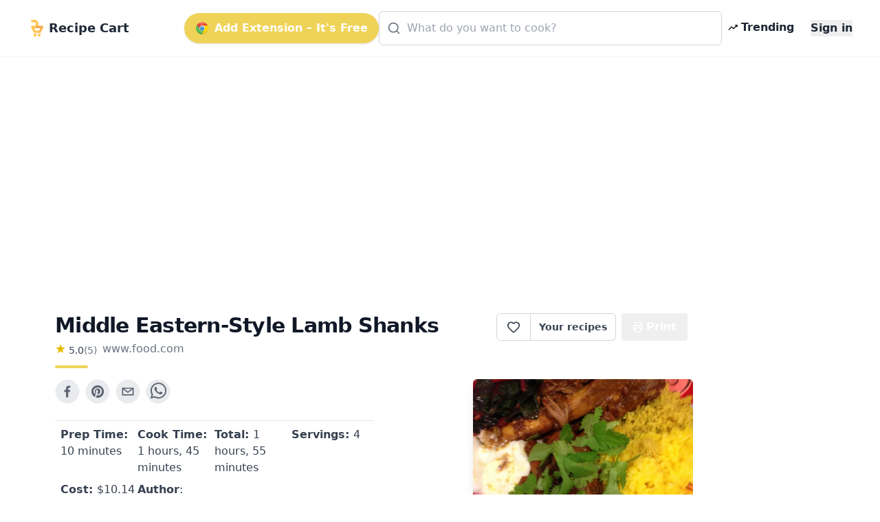

--- FILE ---
content_type: text/html; charset=utf-8
request_url: https://getrecipecart.com/recipe/middle-eastern-style-lamb-shanks/5fe14c49ead5ee39d4f91c90
body_size: 10708
content:
<!DOCTYPE html><html lang="en" class="scroll-smooth"><head><meta charSet="utf-8" data-next-head=""/><meta name="viewport" content="width=device-width" data-next-head=""/><script async="" type="text/javascript" src="https://pagead2.googlesyndication.com/pagead/js/adsbygoogle.js?client=ca-pub-4265365212624869" crossorigin="anonymous"></script><link rel="icon" href="/cartyellow.png" data-next-head=""/><meta property="twitter:creator" content="@get_recipe" data-next-head=""/><meta name="twitter:card" content="summary" data-next-head=""/><meta name="twitter:site" content="@get_recipe" data-next-head=""/><meta name="twitter:creator" content="@get_recipe" data-next-head=""/><meta property="og:type" content="website" data-next-head=""/><meta property="og:locale" content="en_US" data-next-head=""/><title data-next-head="">Middle Eastern-Style Lamb Shanks | Recipe Cart | Recipe Cart</title><meta name="robots" content="index,follow" data-next-head=""/><meta property="og:title" content="Middle Eastern-Style Lamb Shanks" data-next-head=""/><meta property="og:description" content="Make and share this Middle Eastern-Style Lamb Shanks recipe from Food.com." data-next-head=""/><meta property="og:url" content="https://getrecipecart.com/recipe/middle-eastern-style-lamb-shanks/5fe14c49ead5ee39d4f91c90" data-next-head=""/><meta property="og:image" content="https://img.sndimg.com/food/image/upload/q_92,fl_progressive,w_1200,c_scale/v1/img/recipes/18/13/65/picZ2Fj5F.jpg" data-next-head=""/><meta property="og:site_name" content="Recipe Cart" data-next-head=""/><link rel="canonical" href="https://getrecipecart.com/recipe/middle-eastern-style-lamb-shanks/5fe14c49ead5ee39d4f91c90" data-next-head=""/><link rel="preconnect" href="https://fonts.gstatic.com"/><link rel="preload" href="/_next/static/css/b09087770a1cf5eb.css" as="style"/><script type="application/ld+json" data-next-head="">{"@context":"https://schema.org","@type":"Recipe","name":"Middle Eastern-Style Lamb Shanks","description":"Make and share this Middle Eastern-Style Lamb Shanks recipe from Food.com.","datePublished":"2006-08-11T21:57Z","prepTime":"P0DT10M","cookTime":"P0DT1M","totalTime":"P0DT1M","keywords":["vegetable","meat","southwest-asia-middle-east","asian","very-low-carbs","spicy","savory","less-4-hours"],"author":[{"@type":"Person","name":"JustJanS"}],"image":["https://img.sndimg.com/food/image/upload/q_92,fl_progressive,w_1200,c_scale/v1/img/recipes/18/13/65/picZ2Fj5F.jpg"],"aggregateRating":{"@type":"AggregateRating","ratingCount":5,"ratingValue":5},"recipeIngredient":["2   tablespoons    olive oil","4   large    lamb shanks (or 8 small)","1       onion, finely chopped","2       garlic cloves, finely chopped","1   tablespoon    cumin","1   teaspoon    ground coriander","1   teaspoon    ground cinnamon","1   teaspoon    turmeric","3   cups    chicken stock","1 (400   g) can   diced tomatoes","fresh coriander leaves, to serve","Greek yogurt, to serve"],"recipeInstructions":[{"@type":"HowToStep","text":"Heat the oil in a large, heavy-based saucepan over medium-high heat. Add the shanks and cook, turning for 5 minutes or until brown. Remove to a plate."},{"@type":"HowToStep","text":"Add the onion and garlic, and cook gently for about 5 minutes or until soft."},{"@type":"HowToStep","text":"Add the spices and cook, stirring, for about 30 seconds."},{"@type":"HowToStep","text":"Return the lamb shanks to the saucepan with the tomatoes and stock, and bring to the boil."},{"@type":"HowToStep","text":"Reduce the heat to a medium-low simmer and cook for one hour covered."},{"@type":"HowToStep","text":"Uncover and cook a further 30 minutes or until the lamb is tender."},{"@type":"HowToStep","text":"Remove the lamb and keep warm, increase the heat under the saucepan to high and bring the stock mixture to the boil."},{"@type":"HowToStep","text":"Boil, uncovered, for 10 to 15 minutes or until the sauce thickens (it WILL happen and is much nicer than a flour thickened sauce!)."},{"@type":"HowToStep","text":"Sprinkle with fresh coriander leaves and serve with yogurt on the side."}]}</script><link href="https://fonts.googleapis.com/css?family=Source+Sans+Pro:400,700&amp;display=optional" rel="stylesheet"/><link href="https://fonts.googleapis.com/css2?family=Noto+Serif:wght@400;700&amp;display=swap" rel="stylesheet"/><link rel="stylesheet" href="/_next/static/css/b09087770a1cf5eb.css" data-n-g=""/><noscript data-n-css=""></noscript><script defer="" noModule="" src="/_next/static/chunks/polyfills-42372ed130431b0a.js"></script><script src="/_next/static/chunks/webpack-a339f4a57035852b.js" defer=""></script><script src="/_next/static/chunks/framework-14421c4268f5ae5e.js" defer=""></script><script src="/_next/static/chunks/main-f5c7413ac9cc4169.js" defer=""></script><script src="/_next/static/chunks/pages/_app-ae1a03ecd0322aa1.js" defer=""></script><script src="/_next/static/chunks/c455ed54-e645c4e9f8f4c9b2.js" defer=""></script><script src="/_next/static/chunks/988-ddf9509763b386a8.js" defer=""></script><script src="/_next/static/chunks/pages/recipe/%5B...params%5D-938f6033a4798493.js" defer=""></script><script src="/_next/static/QjkKsAnAvbn1QTH8MFusW/_buildManifest.js" defer=""></script><script src="/_next/static/QjkKsAnAvbn1QTH8MFusW/_ssgManifest.js" defer=""></script></head><body><link rel="preload" as="image" href="/cartyellow.png"/><link rel="preload" as="image" href="/chrome.png"/><link rel="preload" as="image" href="/trendingDark48.png"/><link rel="preload" as="image" href="/instacart-carrot.png"/><link rel="preload" as="image" href="/cartyellow48.png"/><div id="__next"><div><div><div class="Toastify"></div><div class="relative min-h-screen"><div id="content-wrap" class="flex flex-col justify-center items-center pt-18 pb-0 sm:pb-32"><nav id="header" class="no-print hidden md:flex fixed w-full z-10 top-0 bg-white/80 backdrop-blur supports-[backdrop-filter]:bg-white/60 text-gray-800 border-b border-gray-100"><div class="mx-auto w-full max-w-7xl  px-2 sm:px-4 md:px-6 lg:px-8 py-2"><div class="w-full flex flex-nowrap items-center justify-between py-2 z-10"><div class="pl-2 inline-flex items-center justify-start sm:flex-1"><a class="flex flex-nowrap items-center cursor-pointer whitespace-nowrap font-bold text-lg sm:text-2xl mr-1" href="/"><img class="mr-2 h-6" src="/cartyellow.png" alt="Recipe Cart"/><span class="text-xs sm:text-lg">Recipe Cart</span></a></div><div class="flex-grow z-20 px-2" id="nav-content"><ul class="flex flex-1 items-center justify-end gap-2 sm:gap-4"><button id="navAction" class="hidden lg:inline-flex mx-0 items-center bg-bgyellow text-white font-bold rounded-full py-2.5 px-4 shadow hover:shadow-md"><img class="h-5 mr-2 hidden lg:flex" src="/chrome.png" alt="Chrome logo"/>Add Extension – It&#x27;s Free</button><li class="hidden lg:flex flex-1 justify-center"><div class="w-full max-w-xl"><div class="relative transition-all w-full text-gray-800"><svg xmlns="http://www.w3.org/2000/svg" width="20" height="20" viewBox="0 0 24 24" fill="none" stroke="currentColor" stroke-width="2" stroke-linecap="round" stroke-linejoin="round" class="lucide lucide-search absolute left-3 top-1/2 transform -translate-y-1/2 text-gray-500 pointer-events-none z-10" aria-hidden="true"><path d="m21 21-4.34-4.34"></path><circle cx="11" cy="11" r="8"></circle></svg><form action="#"><div role="combobox" aria-haspopup="listbox" aria-owns="react-autowhatever-autosuggest" aria-expanded="false" class="relative w-full"><input type="text" autoComplete="off" aria-autocomplete="list" aria-controls="react-autowhatever-autosuggest" class="w-full pl-10 pr-10 py-3 rounded-md border border-gray-300 placeholder-gray-400 focus:outline-none focus:ring-2 focus:ring-bgyellow focus:border-bgyellow text-base" placeholder="What do you want to cook?" autoCapitalize="off" autoCorrect="off" value=""/><div id="react-autowhatever-autosuggest" role="listbox" class="w-full"></div></div></form></div></div></li><li><a class="text-gray-800 hover:text-gray-900 inline-flex items-center px-2 font-semibold no-underline cursor-pointer whitespace-nowrap" href="/popular"><img class="flex h-4 mr-1" src="/trendingDark48.png" alt="Trending"/><span class="flex text-xs sm:text-base">Trending</span></a></li><li><a class="hidden sm:inline-block text-gray-800 hover:text-gray-900 text-xs sm:text-base ml-4 font-semibold no-underline outline-none"><button class="font-bold">Sign in</button></a></li></ul></div></div></div><hr class="border-b border-gray-100 opacity-25 my-0 py-0"/></nav><div class="mx-auto w-full max-w-7xl pt-8 sm:pt-16 md:pt-20 px-2 sm:px-4 md:px-6 lg:px-8 w-full flex flex-row"><div class="flex-1 order-1 min-w-0"><div class="no-print my-4" style="display:flex;justify-content:center"><ins class="adsbygoogle" style="display:block;margin:16px 0px;width:100%;min-height:150px" data-ad-client="ca-pub-4265365212624869" data-ad-slot="3880067852" data-ad-format="auto" data-full-width-responsive="true"></ins></div><div class="flex flex-col pt-8 md:max-w-3xl lg:max-w-5xl text-left px-4 sm:px-12 w-full" id="print"><div class="flex w-full sm:flex-row justify-between items-center sm:items-start sm:mb-2"><div class="flex items-start justify-start flex-col mb-2"><h1 class="text-left font-bold tracking-tight text-2xl sm:text-3xl text-gray-900 flex-grow">Middle Eastern-Style Lamb Shanks</h1><div class="flex flex-row items-center mt-1"><div class="flex flex-col items-center mr-2"><div class="flex flex-row"><svg xmlns="http://www.w3.org/2000/svg" width="16px" height="16px" viewBox="0 0 24 24" style="cursor:pointerEvent;pointer-events:none"><g class="nc-icon-wrapper" fill="#e7bd02"><path d="M12 17.27L18.18 21l-1.64-7.03L22 9.24l-7.19-.61L12 2 9.19 8.63 2 9.24l5.46 4.73L5.82 21z"></path></g></svg><p class="ml-1 text-left text-sm text-gray-700">5.0</p><p href="#" class="text-left text-sm text-gray-500">(<!-- -->5<!-- -->)</p></div></div><span class="no-print text-sm sm:text-base mb-1 text-gray-500 hover:text-gray-700 underline-offset-2 hover:underline lowercase cursor-pointer">www.food.com</span></div><div class="h-1 w-12 bg-bgyellow rounded mt-2"></div></div><div class="hidden sm:flex sm:items-start"><div class="flex items-center print:hidden"><div class="h-10 inline-flex items-center font-semibold text-sm border border-gray-300 text-gray-700 py-2 px-3 rounded-l-md bg-white hover:bg-gray-50 focus:outline-none"><div class="flex items-center justify-center cursor-pointer text-gray-700 w-6 h-6 undefined"><svg xmlns="http://www.w3.org/2000/svg" width="20" height="20" viewBox="0 0 24 24" fill="none" stroke="currentColor" stroke-width="2" stroke-linecap="round" stroke-linejoin="round" class="lucide lucide-heart transition-all duration-150" aria-hidden="true"><path d="M2 9.5a5.5 5.5 0 0 1 9.591-3.676.56.56 0 0 0 .818 0A5.49 5.49 0 0 1 22 9.5c0 2.29-1.5 4-3 5.5l-5.492 5.313a2 2 0 0 1-3 .019L5 15c-1.5-1.5-3-3.2-3-5.5"></path></svg></div><div id="favorites-popup" class="hidden  bg-white shadow-xl mt-3 block z-50 font-normal leading-normal text-sm text-left no-underline break-words rounded-lg h-auto" style="width:260px"><div><div class="bg-white text-gray-900 font-semibold p-3 rounded-t-lg flex justify-between items-center">Recipe saved<button type="button" class="p-1 rounded hover:bg-gray-100" aria-label="Close"><svg xmlns="http://www.w3.org/2000/svg" width="16" height="16" viewBox="0 0 24 24" fill="none" stroke="currentColor" stroke-width="2" stroke-linecap="round" stroke-linejoin="round" class="lucide lucide-x" aria-hidden="true"><path d="M18 6 6 18"></path><path d="m6 6 12 12"></path></svg></button></div><div class="px-3 mt-2 mb-2"><p class="text-xs font-semibold uppercase tracking-wide text-gray-600">Your folders</p></div><div class="px-3 mt-1 mb-2 text-xs text-gray-500">No folders yet. Create one to organize this recipe.</div><div class="px-3 mt-3 mb-1 border-t border-gray-100 pt-3"><button type="button" class="flex items-center gap-2 text-sm text-gray-700 hover:text-gray-900 transition-colors"><svg xmlns="http://www.w3.org/2000/svg" width="16" height="16" viewBox="0 0 24 24" fill="none" stroke="currentColor" stroke-width="2" stroke-linecap="round" stroke-linejoin="round" class="lucide lucide-folder-plus text-gray-500" aria-hidden="true"><path d="M12 10v6"></path><path d="M9 13h6"></path><path d="M20 20a2 2 0 0 0 2-2V8a2 2 0 0 0-2-2h-7.9a2 2 0 0 1-1.69-.9L9.6 3.9A2 2 0 0 0 7.93 3H4a2 2 0 0 0-2 2v13a2 2 0 0 0 2 2Z"></path></svg>New Folder</button></div><div class="flex items-center justify-between gap-3 px-3 py-3 rounded-b-lg"><button class="h-8 w-full sm:w-auto my-1 text-gray-900 bg-bgyellow hover:bg-bgyellowdark focus:bg-bgyellowdark font-bold py-2 px-4 rounded outline-none inline-flex items-center justify-center whitespace-nowrap transition-colors duration-200 opacity-60 cursor-not-allowed hover:bg-bgyellow" disabled="">Add</button></div></div></div></div><a class="no-print h-10 inline-flex items-center font-semibold text-sm text-gray-700 px-3 bg-white border border-l-0 border-gray-300 hover:bg-gray-50 rounded-r-md focus:outline-none mr-2 whitespace-nowrap" href="/favorites">Your recipes</a></div><button type="button" class="text-white bg-gray-600 hover:bg-gray-900 h-10 inline-flex items-center justify-center mr-2 px-4 py-2 font-bold rounded outline-none whitespace-nowrap rounded hidden sm:inline-flex " name="Save Recipe"><svg xmlns="http://www.w3.org/2000/svg" class="h-4 w-4 mr-1" viewBox="0 0 24 24" fill="none" stroke="currentColor" stroke-width="2" stroke-linecap="round" stroke-linejoin="round"><path d="M6 9V2h12v7"></path><path d="M6 18H4a2 2 0 0 1-2-2v-5a2 2 0 0 1 2-2h16a2 2 0 0 1 2 2v5a2 2 0 0 1-2 2h-2"></path><path d="M6 14h12v8H6z"></path></svg>Print</button></div></div><div class="flex flex-col sm:flex-row justify-between items-center sm:items-start min-h-56"><div class="flex flex-col w-full"><div class="no-print flex justify-center sm:justify-start mt-2 sm:mb-4 sm:mt-0 gap-2"><div class="sm:hidden"><div class="flex items-center print:hidden"><div class="h-10 inline-flex items-center font-semibold text-sm border border-gray-300 text-gray-700 py-2 px-3 rounded-l-md bg-white hover:bg-gray-50 focus:outline-none"><div class="flex items-center justify-center cursor-pointer text-gray-700 w-6 h-6 undefined"><svg xmlns="http://www.w3.org/2000/svg" width="20" height="20" viewBox="0 0 24 24" fill="none" stroke="currentColor" stroke-width="2" stroke-linecap="round" stroke-linejoin="round" class="lucide lucide-heart transition-all duration-150" aria-hidden="true"><path d="M2 9.5a5.5 5.5 0 0 1 9.591-3.676.56.56 0 0 0 .818 0A5.49 5.49 0 0 1 22 9.5c0 2.29-1.5 4-3 5.5l-5.492 5.313a2 2 0 0 1-3 .019L5 15c-1.5-1.5-3-3.2-3-5.5"></path></svg></div><div id="favorites-popup" class="hidden  bg-white shadow-xl mt-3 block z-50 font-normal leading-normal text-sm text-left no-underline break-words rounded-lg h-auto" style="width:260px"><div><div class="bg-white text-gray-900 font-semibold p-3 rounded-t-lg flex justify-between items-center">Recipe saved<button type="button" class="p-1 rounded hover:bg-gray-100" aria-label="Close"><svg xmlns="http://www.w3.org/2000/svg" width="16" height="16" viewBox="0 0 24 24" fill="none" stroke="currentColor" stroke-width="2" stroke-linecap="round" stroke-linejoin="round" class="lucide lucide-x" aria-hidden="true"><path d="M18 6 6 18"></path><path d="m6 6 12 12"></path></svg></button></div><div class="px-3 mt-2 mb-2"><p class="text-xs font-semibold uppercase tracking-wide text-gray-600">Your folders</p></div><div class="px-3 mt-1 mb-2 text-xs text-gray-500">No folders yet. Create one to organize this recipe.</div><div class="px-3 mt-3 mb-1 border-t border-gray-100 pt-3"><button type="button" class="flex items-center gap-2 text-sm text-gray-700 hover:text-gray-900 transition-colors"><svg xmlns="http://www.w3.org/2000/svg" width="16" height="16" viewBox="0 0 24 24" fill="none" stroke="currentColor" stroke-width="2" stroke-linecap="round" stroke-linejoin="round" class="lucide lucide-folder-plus text-gray-500" aria-hidden="true"><path d="M12 10v6"></path><path d="M9 13h6"></path><path d="M20 20a2 2 0 0 0 2-2V8a2 2 0 0 0-2-2h-7.9a2 2 0 0 1-1.69-.9L9.6 3.9A2 2 0 0 0 7.93 3H4a2 2 0 0 0-2 2v13a2 2 0 0 0 2 2Z"></path></svg>New Folder</button></div><div class="flex items-center justify-between gap-3 px-3 py-3 rounded-b-lg"><button class="h-8 w-full sm:w-auto my-1 text-gray-900 bg-bgyellow hover:bg-bgyellowdark focus:bg-bgyellowdark font-bold py-2 px-4 rounded outline-none inline-flex items-center justify-center whitespace-nowrap transition-colors duration-200 opacity-60 cursor-not-allowed hover:bg-bgyellow" disabled="">Add</button></div></div></div></div><a class="no-print h-10 inline-flex items-center font-semibold text-sm text-gray-700 px-3 bg-white border border-l-0 border-gray-300 hover:bg-gray-50 rounded-r-md focus:outline-none mr-2 whitespace-nowrap" href="/favorites">Your recipes</a></div></div><button aria-label="facebook" class="react-share__ShareButton mr-2 no-print opacity-80 hover:opacity-100" style="background-color:transparent;border:none;padding:0;font:inherit;color:inherit;cursor:pointer"><svg viewBox="0 0 64 64" width="36" height="36"><circle cx="32" cy="32" r="31" fill="#3b5998" style="fill:#e5e7eb"></circle><path d="M34.1,47V33.3h4.6l0.7-5.3h-5.3v-3.4c0-1.5,0.4-2.6,2.6-2.6l2.8,0v-4.8c-0.5-0.1-2.2-0.2-4.1-0.2 c-4.1,0-6.9,2.5-6.9,7V28H24v5.3h4.6V47H34.1z" fill="#374151"></path></svg></button><button aria-label="pinterest" class="react-share__ShareButton mr-2 no-print opacity-80 hover:opacity-100" style="background-color:transparent;border:none;padding:0;font:inherit;color:inherit;cursor:pointer"><svg viewBox="0 0 64 64" width="36" height="36"><circle cx="32" cy="32" r="31" fill="#cb2128" style="fill:#e5e7eb"></circle><path d="M32,16c-8.8,0-16,7.2-16,16c0,6.6,3.9,12.2,9.6,14.7c0-1.1,0-2.5,0.3-3.7 c0.3-1.3,2.1-8.7,2.1-8.7s-0.5-1-0.5-2.5c0-2.4,1.4-4.1,3.1-4.1c1.5,0,2.2,1.1,2.2,2.4c0,1.5-0.9,3.7-1.4,5.7 c-0.4,1.7,0.9,3.1,2.5,3.1c3,0,5.1-3.9,5.1-8.5c0-3.5-2.4-6.1-6.7-6.1c-4.9,0-7.9,3.6-7.9,7.7c0,1.4,0.4,2.4,1.1,3.1 c0.3,0.3,0.3,0.5,0.2,0.9c-0.1,0.3-0.3,1-0.3,1.3c-0.1,0.4-0.4,0.6-0.8,0.4c-2.2-0.9-3.3-3.4-3.3-6.1c0-4.5,3.8-10,11.4-10 c6.1,0,10.1,4.4,10.1,9.2c0,6.3-3.5,11-8.6,11c-1.7,0-3.4-0.9-3.9-2c0,0-0.9,3.7-1.1,4.4c-0.3,1.2-1,2.5-1.6,3.4 c1.4,0.4,3,0.7,4.5,0.7c8.8,0,16-7.2,16-16C48,23.2,40.8,16,32,16z" fill="#374151"></path></svg></button><button aria-label="email" class="react-share__ShareButton mr-2 no-print opacity-80 hover:opacity-100" style="background-color:transparent;border:none;padding:0;font:inherit;color:inherit;cursor:pointer"><svg viewBox="0 0 64 64" width="36" height="36"><circle cx="32" cy="32" r="31" fill="#7f7f7f" style="fill:#e5e7eb"></circle><path d="M17,22v20h30V22H17z M41.1,25L32,32.1L22.9,25H41.1z M20,39V26.6l12,9.3l12-9.3V39H20z" fill="#374151"></path></svg></button><button aria-label="whatsapp" class="react-share__ShareButton mr-2 no-print opacity-80 hover:opacity-100" style="background-color:transparent;border:none;padding:0;font:inherit;color:inherit;cursor:pointer"><svg viewBox="0 0 64 64" width="36" height="36"><circle cx="32" cy="32" r="31" fill="#25D366" style="fill:#e5e7eb"></circle><path d="m42.32286,33.93287c-0.5178,-0.2589 -3.04726,-1.49644 -3.52105,-1.66732c-0.4712,-0.17346 -0.81554,-0.2589 -1.15987,0.2589c-0.34175,0.51004 -1.33075,1.66474 -1.63108,2.00648c-0.30032,0.33658 -0.60064,0.36247 -1.11327,0.12945c-0.5178,-0.2589 -2.17994,-0.80259 -4.14759,-2.56312c-1.53269,-1.37217 -2.56312,-3.05503 -2.86603,-3.57283c-0.30033,-0.5178 -0.03366,-0.80259 0.22524,-1.06149c0.23301,-0.23301 0.5178,-0.59547 0.7767,-0.90616c0.25372,-0.31068 0.33657,-0.5178 0.51262,-0.85437c0.17088,-0.36246 0.08544,-0.64725 -0.04402,-0.90615c-0.12945,-0.2589 -1.15987,-2.79613 -1.58964,-3.80584c-0.41424,-1.00971 -0.84142,-0.88027 -1.15987,-0.88027c-0.29773,-0.02588 -0.64208,-0.02588 -0.98382,-0.02588c-0.34693,0 -0.90616,0.12945 -1.37736,0.62136c-0.4712,0.5178 -1.80194,1.76053 -1.80194,4.27186c0,2.51134 1.84596,4.945 2.10227,5.30747c0.2589,0.33657 3.63497,5.51458 8.80262,7.74113c1.23237,0.5178 2.1903,0.82848 2.94111,1.08738c1.23237,0.38836 2.35599,0.33657 3.24402,0.20712c0.99159,-0.15534 3.04985,-1.24272 3.47963,-2.45956c0.44013,-1.21683 0.44013,-2.22654 0.31068,-2.45955c-0.12945,-0.23301 -0.46601,-0.36247 -0.98382,-0.59548m-9.40068,12.84407l-0.02589,0c-3.05503,0 -6.08417,-0.82849 -8.72495,-2.38189l-0.62136,-0.37023l-6.47252,1.68286l1.73463,-6.29129l-0.41424,-0.64725c-1.70875,-2.71846 -2.6149,-5.85116 -2.6149,-9.07706c0,-9.39809 7.68934,-17.06155 17.15993,-17.06155c4.58253,0 8.88029,1.78642 12.11655,5.02268c3.23625,3.21036 5.02267,7.50812 5.02267,12.06476c-0.0078,9.3981 -7.69712,17.06155 -17.14699,17.06155m14.58906,-31.58846c-3.93529,-3.80584 -9.1133,-5.95471 -14.62789,-5.95471c-11.36055,0 -20.60848,9.2065 -20.61625,20.52564c0,3.61684 0.94757,7.14565 2.75211,10.26282l-2.92557,10.63564l10.93337,-2.85309c3.0136,1.63108 6.4052,2.4958 9.85634,2.49839l0.01037,0c11.36574,0 20.61884,-9.2091 20.62403,-20.53082c0,-5.48093 -2.14111,-10.64081 -6.03239,-14.51915" fill="#374151"></path></svg></button></div><div class="grid grid-cols-2 sm:grid-cols-4 gap-y-1 mt-2 border-t border-gray-200 rounded-b px-2 py-2"><h3 class="text-sm sm:text-base text-gray-700 font-medium mb-1"><b>Prep Time: </b> <!-- -->10 minutes</h3><h3 class="text-sm sm:text-base text-gray-700 font-medium mb-1"><b>Cook Time: </b> <!-- -->1 hours, 45 minutes</h3><h3 class="text-sm sm:text-base text-gray-700 font-medium mb-1"><b>Total: </b> <!-- -->1 hours, 55 minutes</h3><h3 class="text-sm sm:text-base text-gray-700 font-medium mb-1"><b>Servings: </b> <!-- -->4</h3><h3 class="text-sm sm:text-base text-gray-700 font-medium mb-1 no-print"><b>Cost: </b> $<!-- -->10.14<!-- --> /serving</h3><h3 class="hidden sm:flex text-sm sm:text-base text-gray-700 font-medium"><b>Author</b> <!-- -->: JustJanS</h3></div><div class="no-print flex flex-row flex-wrap items-center mt-4"><svg xmlns="http://www.w3.org/2000/svg" viewBox="0 0 20 20" fill="#e7bd02" width="1.5rem" height="1.5rem" class="mr-1 mb-1"><path fill-rule="evenodd" d="M17.707 9.293a1 1 0 010 1.414l-7 7a1 1 0 01-1.414 0l-7-7A.997.997 0 012 10V5a3 3 0 013-3h5c.256 0 .512.098.707.293l7 7zM5 6a1 1 0 100-2 1 1 0 000 2z" clip-rule="evenodd"></path></svg><a role="link" class="text-bgyellowdark bg-transparent hover:bg-gray-100 border border-solid border-bgyellow font-bold uppercase text-xs px-2 py-2 rounded rounded-full  h-8 mr-1 mb-1 text-xs" href="/recipes/vegetable">vegetable</a><a role="link" class="text-bgyellowdark bg-transparent hover:bg-gray-100 border border-solid border-bgyellow font-bold uppercase text-xs px-2 py-2 rounded rounded-full  h-8 mr-1 mb-1 text-xs" href="/recipes/meat">meat</a></div></div><div class="flex text-blue-500 text-bgyellowdark justify-center sm:justify-end order-first sm:order-last w-full overflow-hidden"><img loading="lazy" class="flex w-full sm:max-w-xs max-h-56 rounded-md object-cover shadow-lg no-print" src="https://img.sndimg.com/food/image/upload/q_92,fl_progressive,w_1200,c_scale/v1/img/recipes/18/13/65/picZ2Fj5F.jpg" alt="Middle Eastern-Style Lamb Shanks"/></div></div><div class="mt-4 flex flex-col items-start border-t-2 border-greengray"><h2 class="text-lg sm:text-xl font-semibold text-gray-800 mt-4 mb-2">Ingredients</h2><div class="flex flex-col"><div class="inline-block"><span class="text-sm font-semibold text-gray-500 hover:text-gray-600 focus:text-gray-600 cursor-pointer underline">Remove All</span> · <span class="text-sm font-semibold text-gray-500 hover:text-gray-600 focus:text-gray-600 cursor-pointer underline">Remove Spices</span> · <span class="text-sm font-semibold text-gray-500 hover:text-gray-600 focus:text-gray-600 cursor-pointer underline ">Remove Staples</span></div><div class="grid grid-cols-1 sm:grid-cols-2 w-full font-serif"><label class="trim-spacing inline-flex items-center mt-3 pr-4"><input type="checkbox" class="form-checkbox h-6 w-6 text-btngreen" checked="" value="2 tablespoons olive oil"/><span class="ml-4 text-gray-700 font-medium">2 tablespoons olive oil</span></label><label class="trim-spacing inline-flex items-center mt-3 pr-4"><input type="checkbox" class="form-checkbox h-6 w-6 text-btngreen" checked="" value="4 large lamb shanks (or 8 small)"/><span class="ml-4 text-gray-700 font-medium">4 large lamb shanks (or 8 small)</span></label><label class="trim-spacing inline-flex items-center mt-3 pr-4"><input type="checkbox" class="form-checkbox h-6 w-6 text-btngreen" checked="" value="1 onion, finely chopped"/><span class="ml-4 text-gray-700 font-medium">1 onion, finely chopped</span></label><label class="trim-spacing inline-flex items-center mt-3 pr-4"><input type="checkbox" class="form-checkbox h-6 w-6 text-btngreen" checked="" value="2 garlic cloves, finely chopped"/><span class="ml-4 text-gray-700 font-medium">2 garlic cloves, finely chopped</span></label><label class="trim-spacing inline-flex items-center mt-3 pr-4"><input type="checkbox" class="form-checkbox h-6 w-6 text-btngreen" checked="" value="1 tablespoon cumin"/><span class="ml-4 text-gray-700 font-medium">1 tablespoon cumin</span></label><label class="trim-spacing inline-flex items-center mt-3 pr-4"><input type="checkbox" class="form-checkbox h-6 w-6 text-btngreen" checked="" value="1 teaspoon ground coriander"/><span class="ml-4 text-gray-700 font-medium">1 teaspoon ground coriander</span></label><label class="trim-spacing inline-flex items-center mt-3 pr-4"><input type="checkbox" class="form-checkbox h-6 w-6 text-btngreen" checked="" value="1 teaspoon ground cinnamon"/><span class="ml-4 text-gray-700 font-medium">1 teaspoon ground cinnamon</span></label><label class="trim-spacing inline-flex items-center mt-3 pr-4"><input type="checkbox" class="form-checkbox h-6 w-6 text-btngreen" checked="" value="1 teaspoon turmeric"/><span class="ml-4 text-gray-700 font-medium">1 teaspoon turmeric</span></label><label class="trim-spacing inline-flex items-center mt-3 pr-4"><input type="checkbox" class="form-checkbox h-6 w-6 text-btngreen" checked="" value="3 cups chicken stock"/><span class="ml-4 text-gray-700 font-medium">3 cups chicken stock</span></label><label class="trim-spacing inline-flex items-center mt-3 pr-4"><input type="checkbox" class="form-checkbox h-6 w-6 text-btngreen" checked="" value="1 (400 g) can diced tomatoes"/><span class="ml-4 text-gray-700 font-medium">1 (400 g) can diced tomatoes</span></label><label class="trim-spacing inline-flex items-center mt-3 pr-4"><input type="checkbox" class="form-checkbox h-6 w-6 text-btngreen" checked="" value="fresh coriander leaves, to serve"/><span class="ml-4 text-gray-700 font-medium">fresh coriander leaves, to serve</span></label><label class="trim-spacing inline-flex items-center mt-3 pr-4"><input type="checkbox" class="form-checkbox h-6 w-6 text-btngreen" checked="" value="Greek yogurt, to serve"/><span class="ml-4 text-gray-700 font-medium">Greek yogurt, to serve</span></label></div><div class="no-print w-full bg-paper border rounded-sm border-gray-300 flex flex-col p-2 items-center justify-center mt-4"><p class="text-md sm:text-xl font-semibold mb-3 text-center text-gray-800 uppercase inline-block">Export <b>12</b> ingredients for grocery delivery</p><div class="flex w-full flex-col sm:flex-row items-center justify-center"><button type="button" class="text-white bg-bgyellow hover:bg-bgyellowdark h-10 inline-flex items-center justify-center mr-2 px-4 py-2 font-bold rounded outline-none whitespace-nowrap rounded  mb-3 shadow-md w-full sm:w-80" name="Order on Instacart"><img class="h-4 mr-2" src="/instacart-carrot.png" alt="instacart"/><span class="text-md font-semibold">Order on Instacart</span></button></div></div></div></div><div class="no-print my-4" style="display:flex;justify-content:center"><ins class="adsbygoogle" style="display:block;margin:16px 0px;width:100%;min-height:200px" data-ad-client="ca-pub-4265365212624869" data-ad-slot="9688394970" data-ad-format="auto" data-full-width-responsive="true"></ins></div><h2 class="text-lg sm:text-xl font-semibold text-gray-800 my-4">Instructions</h2><div class="w-full no-print flex flex-col sm:flex-row items-center justify-center bg-gray-100 rounded py-4 border"><div class="flex flex-col justify-center"><span class="w-full text-center text-sm text-gray-500 uppercase">Helping creators monetize</span><button type="button" class="text-white bg-gray-600 hover:bg-gray-800 h-10 inline-flex items-center justify-center mr-2 px-4 py-2 font-bold rounded outline-none whitespace-nowrap rounded  mb-2 h-16 rounded-xl gradient"><i data-eva="eye-outline" data-eva-fill="#fff" data-eva-height="24px" data-eva-width="24px"></i><span class="ml-2 text-md font-semibold">View Recipe Instructions</span></button></div><div class="flex flex-col justify-center sm:mr-8"><span class="w-full text-center text-sm text-gray-500 uppercase">Show ad-free recipes at the top of any site <!-- -->
</span><button type="button" class="text-white bg-gray-600 hover:bg-gray-800 h-10 inline-flex items-center justify-center mr-2 px-4 py-2 font-bold rounded outline-none whitespace-nowrap rounded  mb-2 h-16 rounded-xl bg-gray-700 align-center "><img class="mt-2 h-6 mr-2" src="/chrome.png" alt="Chrome logo"/>Add to Chrome</button></div></div><div class="flex flex-col items-start py-8"><p class="text-md sm:text-lg font-bold mb-1 text-gray-700 whitespace-pre-wrap uppercase">Step 1</p><p class="text-md font-serif sm:text-lg mb-4 font-normal whitespace-pre-wrap leading-relaxed">Heat the oil in a large, heavy-based saucepan over medium-high heat. Add the shanks and cook, turning for 5 minutes or until brown. Remove to a plate.</p><p class="text-md sm:text-lg font-bold mb-1 text-gray-700 whitespace-pre-wrap uppercase">Step 2</p><p class="text-md font-serif sm:text-lg mb-4 font-normal whitespace-pre-wrap leading-relaxed">Add the onion and garlic, and cook gently for about 5 minutes or until soft.</p><p class="text-md sm:text-lg font-bold mb-1 text-gray-700 whitespace-pre-wrap uppercase">Step 3</p><p class="text-md font-serif sm:text-lg mb-4 font-normal whitespace-pre-wrap leading-relaxed">Add the spices and cook, stirring, for about 30 seconds.</p><p class="text-md sm:text-lg font-bold mb-1 text-gray-700 whitespace-pre-wrap uppercase">Step 4</p><p class="text-md font-serif sm:text-lg mb-4 font-normal whitespace-pre-wrap leading-relaxed">Return the lamb shanks to the saucepan with the tomatoes and stock, and bring to the boil.</p><p class="text-md sm:text-lg font-bold mb-1 text-gray-700 whitespace-pre-wrap uppercase">Step 5</p><p class="text-md font-serif sm:text-lg mb-4 font-normal whitespace-pre-wrap leading-relaxed">Reduce the heat to a medium-low simmer and cook for one hour covered.</p><p class="text-md sm:text-lg font-bold mb-1 text-gray-700 whitespace-pre-wrap uppercase">Step 6</p><p class="text-md font-serif sm:text-lg mb-4 font-normal whitespace-pre-wrap leading-relaxed">Uncover and cook a further 30 minutes or until the lamb is tender.</p><p class="text-md sm:text-lg font-bold mb-1 text-gray-700 whitespace-pre-wrap uppercase">Step 7</p><p class="text-md font-serif sm:text-lg mb-4 font-normal whitespace-pre-wrap leading-relaxed">Remove the lamb and keep warm, increase the heat under the saucepan to high and bring the stock mixture to the boil.</p><p class="text-md sm:text-lg font-bold mb-1 text-gray-700 whitespace-pre-wrap uppercase">Step 8</p><p class="text-md font-serif sm:text-lg mb-4 font-normal whitespace-pre-wrap leading-relaxed">Boil, uncovered, for 10 to 15 minutes or until the sauce thickens (it WILL happen and is much nicer than a flour thickened sauce!).</p><p class="text-md sm:text-lg font-bold mb-1 text-gray-700 whitespace-pre-wrap uppercase">Step 9</p><p class="text-md font-serif sm:text-lg mb-4 font-normal whitespace-pre-wrap leading-relaxed">Sprinkle with fresh coriander leaves and serve with yogurt on the side.</p></div></div></div></div><section class="no-print w-full pt-4 pb-8 bg-gray-50 border-t border-gray-100"><div class="mx-auto w-full max-w-7xl pt-8 sm:pt-16 md:pt-20 px-2 sm:px-4 md:px-6 lg:px-8 flex flex-col"><div class="w-full flex items-center justify-between mb-2 px-2"><h2 class="text-xl sm:text-2xl font-semibold text-gray-800">Top similar recipes</h2><span class="hidden sm:block text-sm text-gray-500">Curated for you</span></div><div class="h-0.5 w-12 bg-bgyellow rounded mb-2 mx-2"></div><div class="flex overflow-x-auto md:flex-row sm:row-wrap items-center whitespace-nowrap gap-2 pb-2"></div><div class="no-print my-4" style="display:flex;justify-content:center"><ins class="adsbygoogle" style="display:block;margin:16px 0px;width:100%;min-height:250px" data-ad-client="ca-pub-4265365212624869" data-ad-slot="7146177839" data-ad-format="auto" data-full-width-responsive="true"></ins></div></div></section><div class="w-full md:hidden"><section id="bottom-navigation" class="block fixed inset-x-0 bottom-0 z-[1000] bg-white/90 backdrop-blur supports-[backdrop-filter]:bg-white/70 shadow border-t border-gray-200"><div id="tabs" class="flex justify-between py-1"><a class="w-full text-gray-700 justify-center inline-block text-center pt-1 pb-1 " href="/"><svg xmlns="http://www.w3.org/2000/svg" width="24" height="24" viewBox="0 0 24 24" fill="none" stroke="currentColor" stroke-width="2" stroke-linecap="round" stroke-linejoin="round" class="lucide lucide-house h-6 w-6 mx-auto" aria-hidden="true"><path d="M15 21v-8a1 1 0 0 0-1-1h-4a1 1 0 0 0-1 1v8"></path><path d="M3 10a2 2 0 0 1 .709-1.528l7-5.999a2 2 0 0 1 2.582 0l7 5.999A2 2 0 0 1 21 10v9a2 2 0 0 1-2 2H5a2 2 0 0 1-2-2z"></path></svg><span class="tab tab-home block text-xs">Home</span></a><a href="#" class="w-full text-gray-700 justify-center inline-block text-center pt-1 pb-1 "><svg xmlns="http://www.w3.org/2000/svg" width="24" height="24" viewBox="0 0 24 24" fill="none" stroke="currentColor" stroke-width="2" stroke-linecap="round" stroke-linejoin="round" class="lucide lucide-trending-up h-6 w-6 mx-auto" aria-hidden="true"><path d="M16 7h6v6"></path><path d="m22 7-8.5 8.5-5-5L2 17"></path></svg><span class="tab tab-kategori block text-xs">Trending</span></a><a href="#" class="w-full text-gray-700 justify-center inline-block text-center pt-1 pb-1 "><svg xmlns="http://www.w3.org/2000/svg" width="24" height="24" viewBox="0 0 24 24" fill="none" stroke="currentColor" stroke-width="2" stroke-linecap="round" stroke-linejoin="round" class="lucide lucide-search h-6 w-6 mx-auto" aria-hidden="true"><path d="m21 21-4.34-4.34"></path><circle cx="11" cy="11" r="8"></circle></svg><span class="tab tab-explore block text-xs">Search</span></a><a href="#" class="w-full text-gray-700 justify-center inline-block text-center pt-1 pb-1 "><svg xmlns="http://www.w3.org/2000/svg" width="24" height="24" viewBox="0 0 24 24" fill="none" stroke="currentColor" stroke-width="2" stroke-linecap="round" stroke-linejoin="round" class="lucide lucide-log-in h-6 w-6 mx-auto" aria-hidden="true"><path d="m10 17 5-5-5-5"></path><path d="M15 12H3"></path><path d="M15 3h4a2 2 0 0 1 2 2v14a2 2 0 0 1-2 2h-4"></path></svg><span class="tab tab-whishlist block text-xs">Sign in</span></a></div></section></div></div><footer class="bg-white border-t w-full"><div class="mx-auto w-full max-w-7xl pt-8 sm:pt-16 md:pt-20 px-2 sm:px-4 md:px-6 lg:px-8 py-8"><div class="w-full grid grid-cols-1 sm:grid-cols-3 gap-8 items-start"><div class="flex items-start"><div class="pl-2 inline-flex items-center"><img class="h-6 mr-2" src="/cartyellow48.png" alt="Recipe Cart"/><a class="cursor-pointer text-bgyellowdark font-bold text-2xl lg:text-3xl" href="/">Recipe Cart</a></div></div><div><p class="uppercase text-gray-500 tracking-wide text-sm mb-2">Legal</p><ul class="list-reset mb-6"><li class="mt-2 inline-block mr-2 md:block md:mr-0"><a class="no-underline text-gray-800 hover:text-gray-900" href="/privacy">Privacy</a></li></ul></div><div><p class="uppercase text-gray-500 tracking-wide text-sm mb-2">Contact</p><ul class="list-reset mb-6"><li class="mt-2"><a class="no-underline text-gray-800 hover:text-gray-900" href="mailto:support@getrecipecart.com">Email</a></li><li class="mt-2"><a class="no-underline text-gray-800 hover:text-gray-900" href="/bloggers">For Bloggers / DMCA</a></li></ul></div><div><p class="uppercase text-gray-500 tracking-wide text-sm mb-2">Contact</p><ul class="list-reset mb-6"><li class="mt-2"><a href="https://go.cheddarcash.com/recipe-listing" class="no-underline text-gray-800 hover:text-gray-900">Cheddar: Recommended Budgeting App 🧀</a></li></ul></div></div></div></footer></div></div></div></div><script id="__NEXT_DATA__" type="application/json">{"props":{"pageProps":{"recipeData":{"name":"Middle Eastern-Style Lamb Shanks","image":"https://img.sndimg.com/food/image/upload/q_92,fl_progressive,w_1200,c_scale/v1/img/recipes/18/13/65/picZ2Fj5F.jpg","ingredients":["2   tablespoons    olive oil","4   large    lamb shanks (or 8 small)","1       onion, finely chopped","2       garlic cloves, finely chopped","1   tablespoon    cumin","1   teaspoon    ground coriander","1   teaspoon    ground cinnamon","1   teaspoon    turmeric","3   cups    chicken stock","1 (400   g) can   diced tomatoes","fresh coriander leaves, to serve","Greek yogurt, to serve"],"numIngredients":12,"instructions":["Heat the oil in a large, heavy-based saucepan over medium-high heat. Add the shanks and cook, turning for 5 minutes or until brown. Remove to a plate.","Add the onion and garlic, and cook gently for about 5 minutes or until soft.","Add the spices and cook, stirring, for about 30 seconds.","Return the lamb shanks to the saucepan with the tomatoes and stock, and bring to the boil.","Reduce the heat to a medium-low simmer and cook for one hour covered.","Uncover and cook a further 30 minutes or until the lamb is tender.","Remove the lamb and keep warm, increase the heat under the saucepan to high and bring the stock mixture to the boil.","Boil, uncovered, for 10 to 15 minutes or until the sauce thickens (it WILL happen and is much nicer than a flour thickened sauce!).","Sprinkle with fresh coriander leaves and serve with yogurt on the side."],"servings":4,"prepTime":"10 minutes","prepTimeMinutes":10,"cookTime":"1 hours, 45 minutes","cookTimeMinutes":105,"totalTime":"1 hours, 55 minutes","totalTimeMinutes":115,"keywords":["vegetable","meat","southwest-asia-middle-east","asian","very-low-carbs","spicy","savory","less-4-hours"],"author":"JustJanS","category":["lambsheep"],"description":"Make and share this Middle Eastern-Style Lamb Shanks recipe from Food.com.","ratingValue":5,"ratingCount":5,"calories":771.3,"proteinContent":77.2,"cholesterolContent":247.5,"sugarContent":6.7,"sodiumContent":441.6,"fiberContent":2.5,"carbohydrateContent":15.1,"fatContent":43.1,"saturatedFatContent":15.3,"transFatContent":null,"recipeJsonSchema":{"@context":"http://schema.org","@type":"Recipe","mainEntityOfPage":"true","name":"Middle Eastern-Style Lamb Shanks","author":"JustJanS","cookTime":"PT1H45M","prepTime":"PT10M","totalTime":"PT1H55M","datePublished":"2006-08-11T21:57Z","description":"Make and share this Middle Eastern-Style Lamb Shanks recipe from Food.com.","image":"https://img.sndimg.com/food/image/upload/q_92,fl_progressive,w_1200,c_scale/v1/img/recipes/18/13/65/picZ2Fj5F.jpg","recipeCategory":"Lamb/Sheep","keywords":"Vegetable,Meat,Southwest Asia (middle East),Asian,Very Low Carbs,Spicy,Savory,\u003c 4 Hours","recipeIngredient":["2   tablespoons    olive oil","4   large    lamb shanks (or 8 small)","1       onion, finely chopped ","2       garlic cloves, finely chopped ","1   tablespoon    cumin","1   teaspoon    ground coriander","1   teaspoon    ground cinnamon","1   teaspoon    turmeric","3   cups    chicken stock","1 (400   g) can   diced tomatoes","  fresh coriander leaves, to serve ","  Greek yogurt, to serve "],"aggregateRating":{"@type":"AggregateRating","ratingValue":"5.0","reviewCount":"5"},"nutrition":{"@type":"NutritionInformation","calories":"771.3","fatContent":"43.1","saturatedFatContent":"15.3","cholesterolContent":"247.5","sodiumContent":"441.6","carbohydrateContent":"15.1","fiberContent":"2.5","sugarContent":"6.7","proteinContent":"77.2"},"recipeInstructions":[{"@type":"HowToStep","text":"Heat the oil in a large, heavy-based saucepan over medium-high heat. Add the shanks and cook, turning for 5 minutes or until brown. Remove to a plate."},{"@type":"HowToStep","text":"Add the onion and garlic, and cook gently for about 5 minutes or until soft."},{"@type":"HowToStep","text":"Add the spices and cook, stirring, for about 30 seconds."},{"@type":"HowToStep","text":"Return the lamb shanks to the saucepan with the tomatoes and stock, and bring to the boil."},{"@type":"HowToStep","text":"Reduce the heat to a medium-low simmer and cook for one hour covered."},{"@type":"HowToStep","text":"Uncover and cook a further 30 minutes or until the lamb is tender."},{"@type":"HowToStep","text":"Remove the lamb and keep warm, increase the heat under the saucepan to high and bring the stock mixture to the boil."},{"@type":"HowToStep","text":"Boil, uncovered, for 10 to 15 minutes or until the sauce thickens (it WILL happen and is much nicer than a flour thickened sauce!)."},{"@type":"HowToStep","text":"Sprinkle with fresh coriander leaves and serve with yogurt on the side."}],"recipeYield":"4 serving(s)","review":[{"@type":"Review","description":"Oh definately reduce that sauce no argument there.  I had 3 lamb shanks that weighed just uinder 2K so allowed a little extra time to cook and they were fall of the bone delicious with the sauce smothered over them.  I kepted them warm in the oven (50C) in a covered dish with a couple of big dollops of the sauce to keep moist while I reduced the sauce (took about 8 minutes and served with recipe #54006 by Izzy Knight made for a very nice meal with recipe #258574 by Nyteglori made into a herbal bread,  Jans recipe was made for Make My Recipe - Edition 14.  UPDATED 4th February to correct spelling mistakes.","datePublished":"February 03, 2012","itemReviewed":{"@type":"Thing","name":"Middle Eastern-Style Lamb Shanks"},"reviewRating":{"@type":"Rating","worstRating":"1","ratingValue":5,"bestRating":"5"},"author":"ImPat"}],"publisher":{"@type":"Organization","name":"Food.com","logo":{"@type":"ImageObject","url":"https://geniuskitchen.sndimg.com/fdc-new/img/FDC-Logo.png"},"url":"https://www.food.com"}},"host":"www.food.com","path":"/recipe/middle-eastern-style-lamb-shanks-181365","url":"www.food.com/recipe/middle-eastern-style-lamb-shanks-181365","agent":"extension","shares":508,"views":509,"carts":0,"date":"2020-12-22 01:30:49.446000","updated_at":"2026-01-27 23:37:25.301000","parsed_ingredients":[{"input":"2 tablespoons olive oil","name":"olive oil","qty":"2","unit":"tablespoon"},{"comment":"large","input":"4 large lamb shanks (or 8 small)","name":"lamb shanks (or 8 small)","qty":"4"},{"input":"1 onion, finely chopped","name":"onion, finely chopped","qty":"1"},{"input":"2 garlic cloves, finely chopped","name":"garlic cloves, finely chopped","qty":"2"},{"input":"1 tablespoon cumin","name":"cumin","qty":"1","unit":"tablespoon"},{"comment":"ground","input":"1 teaspoon ground coriander","name":"coriander","qty":"1","unit":"teaspoon"},{"comment":"ground","input":"1 teaspoon ground cinnamon","name":"cinnamon","qty":"1","unit":"teaspoon"},{"input":"1 teaspoon turmeric","name":"turmeric","qty":"1","unit":"teaspoon"},{"input":"3 cups chicken stock","name":"chicken stock","qty":"3","unit":"cup"},{"input":"1 (400 g) can diced tomatoes","name":"(400 g) can diced tomatoes","qty":"1"},{"comment":"fresh leaves, to serve","input":"fresh coriander leaves, to serve","name":"coriander"},{"input":"Greek yogurt, to serve","name":"Greek yogurt, to serve"}],"raw_ingredients":["olive oil","lamb","garlic","cumin","coriander","cinnamon","turmeric","chicken stock","","tomatoes","coriander","greek yogurt"],"amz_url":"https://www.amazon.com/afx/ingredients/landingencoded?encodedIngredients=[base64]%3D%3D\u0026tag=getrecipecart-20","total_price":40.57,"id":"5fe14c49ead5ee39d4f91c90"},"similar":[],"url":"https://getrecipecart.com/recipe/middle-eastern-style-lamb-shanks/5fe14c49ead5ee39d4f91c90"},"__N_SSP":true},"page":"/recipe/[...params]","query":{"params":["middle-eastern-style-lamb-shanks","5fe14c49ead5ee39d4f91c90"]},"buildId":"QjkKsAnAvbn1QTH8MFusW","isFallback":false,"isExperimentalCompile":false,"gssp":true,"scriptLoader":[]}</script></body></html>

--- FILE ---
content_type: text/html; charset=utf-8
request_url: https://www.google.com/recaptcha/api2/aframe
body_size: 268
content:
<!DOCTYPE HTML><html><head><meta http-equiv="content-type" content="text/html; charset=UTF-8"></head><body><script nonce="MWH3Jl-l1BtOTmI0Cf7lOA">/** Anti-fraud and anti-abuse applications only. See google.com/recaptcha */ try{var clients={'sodar':'https://pagead2.googlesyndication.com/pagead/sodar?'};window.addEventListener("message",function(a){try{if(a.source===window.parent){var b=JSON.parse(a.data);var c=clients[b['id']];if(c){var d=document.createElement('img');d.src=c+b['params']+'&rc='+(localStorage.getItem("rc::a")?sessionStorage.getItem("rc::b"):"");window.document.body.appendChild(d);sessionStorage.setItem("rc::e",parseInt(sessionStorage.getItem("rc::e")||0)+1);localStorage.setItem("rc::h",'1769557048413');}}}catch(b){}});window.parent.postMessage("_grecaptcha_ready", "*");}catch(b){}</script></body></html>

--- FILE ---
content_type: application/javascript; charset=UTF-8
request_url: https://getrecipecart.com/_next/static/chunks/pages/recipe/%5B...params%5D-938f6033a4798493.js
body_size: 5330
content:
(self.webpackChunk_N_E=self.webpackChunk_N_E||[]).push([[169],{7492:(e,t,s)=>{(window.__NEXT_P=window.__NEXT_P||[]).push(["/recipe/[...params]",function(){return s(31986)}])},31986:(e,t,s)=>{"use strict";s.r(t),s.d(t,{__N_SSP:()=>N,default:()=>k});var i=s(37876),r=s(14232),a=s(98110),l=s(98075),n=s(10553),o=s(28726),c=s(87682),d=s(13942),m=s(49058),x=s(78684),p=s(88292),h=s(85452),u=s(75348),g=s(26892),f=s.n(g),y=s(62867),b=s(56920),j=s(81250),w=s(93864);let v=e=>{if(!e)return;if("string"==typeof e&&e.startsWith("P"))return e;let t="number"==typeof e?e:parseInt(e,10);if(!Number.isFinite(t)||t<=0)return;let s=Math.floor(t/60),i=t%60;return"P0DT".concat(s>0?"".concat(s,"H"):"").concat(i>0?"".concat(i,"M"):"")};var N=!0;let k=e=>{var t,s,g;let{recipeData:N,url:k,similar:C}=e,A=(0,r.useRef)(),[S,_]=(0,r.useState)(C),[T,P]=(0,r.useState)(!C),[R,M]=(0,r.useState)(!1),[E]=(0,r.useState)(!1),{data:z}=(0,n.useSession)(),F=(0,r.useMemo)(()=>Array.isArray(N.image)?N.image[0]:N.image,[N.image]),$=(0,r.useMemo)(()=>"string"==typeof N.total_price?Number(N.total_price):N.total_price,[N.total_price]),I=(0,r.useMemo)(()=>N.servings&&"number"==typeof N.servings?N.servings:(0,j.Te)(N.servings),[N.servings]),O=(0,r.useMemo)(()=>$&&I?($/I).toFixed(2):void 0,[$,I]),H=(0,r.useMemo)(()=>{var e;return"string"==typeof N.author?N.author:"object"==typeof N.author?null==(e=N.author)?void 0:e.name:null},[N.author]),V=(0,r.useMemo)(()=>(null==N?void 0:N.parsed_ingredients)?N.parsed_ingredients.reduce((e,t)=>((0,j.Ho)(t.input)?e[t.input]=!1:e[t.input]=!0,e),{}):{},[null==N?void 0:N.parsed_ingredients]),[q,Y]=(0,r.useState)(()=>V||{});(0,r.useEffect)(()=>{Y(V||{})},[V]);let B=Object.keys(q).length?Object.keys(q).reduce((e,t)=>(q[t]&&e++,e),0):0;(0,r.useEffect)(()=>{(null==S?void 0:S.length)||(P(!0),(0,b.yZ)(20,0,N.name).then(e=>{e&&_(e),P(!1)}));let e=document.createElement("script");return e.src="//z-na.amazon-adsystem.com/widgets/onejs?MarketPlace=US&adInstanceId=b8554837-8ef3-4a30-a04c-dd7c689f3e96",document.body.appendChild(e),()=>{try{document.body.removeChild(e)}catch(e){console.debug("Amazon script cleanup skipped")}}},[N,null==S?void 0:S.length]);let D=(0,a.useReactToPrint)({trigger:()=>(0,i.jsx)("button",{children:"Print this out!"}),content:()=>A.current,pageStyle:"#print {position: absolute; left: 0; top: 0; min-width: 800px; height: 100%; overflow-y:visible; margin-top:0px; display: flex; flex-direction:column; } img { max-width: 200px; max-height: 150px; object-fit: contain; border-radius: 4px ;}  button {display:none; height:0%; margin: 0px} a { display:none;} p {line-height: 1rems;}"}),L=(0,r.useCallback)(async()=>{let e=[],t=[];N.parsed_ingredients.forEach(s=>{if(q[s.input]){if(0===Object.keys(s).length)return;let{name:i,comment:r,input:a}=s;i||(i=r||a),i=(0,j.Co)(i),e.push(i);let l=s.qty&&s.unit?"".concat(s.qty," ").concat(s.unit):s.qty?s.qty:"1";t.push(l)}});let s=await fetch("".concat("https://getrecipecart.com","/api/instacart"),{method:"post",headers:{"Content-Type":"application/json"},body:JSON.stringify({postIngredients:e,postQuantities:t,parsedImage:F,name:N.name})}),i=await s.json();return"https://instacart.oloiyb.net/c/2384071/847625/7412?u=".concat(i.url)},[q,F,N.name,N.parsed_ingredients]),Q=(0,r.useCallback)(e=>Y(t=>({...t,[e.target.value]:e.target.checked})),[]),U=(0,r.useCallback)(e=>{Y(t=>{let s={};return Object.keys(t).forEach(t=>{s[t]=e}),M(!e),s})},[]),W=(0,r.useCallback)(function(){let e=arguments.length>0&&void 0!==arguments[0]&&arguments[0];Y(t=>{let s={};return Object.keys(q).forEach(t=>{(0,j.nh)(t)&&(s[t]=e)}),{...t,...s}})},[q]),J=(0,r.useCallback)(function(){let e=arguments.length>0&&void 0!==arguments[0]&&arguments[0];Y(t=>{let s={};return Object.keys(q).forEach(t=>{(0,j.hN)(t)&&(s[t]=e)}),{...t,...s}})},[q]);return(0,i.jsxs)(i.Fragment,{children:[(0,i.jsx)(y.bV,{title:"".concat(null==N?void 0:N.name," | Recipe Cart"),canonical:k,openGraph:{url:k,title:null==N?void 0:N.name,description:null==N?void 0:N.description,images:Array.isArray(null==N?void 0:N.image)?N.image.map(e=>({url:e})):(null==N?void 0:N.image)?[{url:N.image}]:[],siteName:"Recipe Cart"}}),N&&(0,i.jsx)(y.LN,{name:N.name,description:N.description,datePublished:null==(t=N.recipeJsonSchema)?void 0:t.datePublished,authorName:N.author?[{name:N.author}]:void 0,images:Array.isArray(N.image)?N.image:N.image?[N.image]:[],prepTime:v(N.prepTime||N.prepTimeMinutes),cookTime:v(N.cookTime||N.cookTimeMinutes),totalTime:v(N.totalTime||N.totalTimeMinutes),keywords:Array.isArray(N.keywords)?N.keywords:[],recipeCategory:Array.isArray(N.category)?N.category:[],recipeCuisine:Array.isArray(N.recipeCuisine)?N.recipeCuisine:[],recipeYield:Array.isArray(N.recipeYield)?N.recipeYield.join(", "):N.servings?String(N.servings):void 0,nutrition:(e=>{if(e&&"object"==typeof e)return e})(N.nutrition),aggregateRating:N.aggregateRating||((e,t)=>{if(e&&t)return{ratingValue:e,ratingCount:t}})(N.ratingValue,N.ratingCount),ingredients:N.ingredients||N.recipeIngredient||[],instructions:(e=>Array.isArray(e)?e.map(e=>({"@type":"HowToStep",text:e})):[])(N.instructions)}),(0,i.jsx)(w.Kp,{className:"w-full flex flex-row",navOffset:!0,children:(0,i.jsxs)("div",{className:"flex-1 order-1 min-w-0",children:[(0,i.jsx)(w.QE,{dataAdSlot:"3880067852",adFormat:"auto",className:"my-4",minHeight:150}),(0,i.jsxs)("div",{className:"flex flex-col pt-8 md:max-w-3xl lg:max-w-5xl text-left px-4 sm:px-12 w-full",id:"print",ref:A,children:[(0,i.jsxs)("div",{className:"flex w-full sm:flex-row justify-between items-center sm:items-start sm:mb-2",children:[N.name&&(0,i.jsxs)("div",{className:"flex items-start justify-start flex-col mb-2",children:[(0,i.jsx)("h1",{className:"text-left font-bold tracking-tight text-2xl sm:text-3xl text-gray-900 flex-grow",children:N.name.replace("(copycat)","")}),(0,i.jsxs)("div",{className:"flex flex-row items-center mt-1",children:[N.ratingValue&&(0,i.jsx)(w.F,{fill:"#e7bd02",width:"16px",height:"16px",textSize:"sm",ratingCount:N.ratingCount,ratingValue:N.ratingValue,classProps:"mr-2"}),N.url&&(0,i.jsx)("span",{className:"no-print text-sm sm:text-base mb-1 text-gray-500 hover:text-gray-700 underline-offset-2 hover:underline lowercase cursor-pointer",onClick:()=>window.open("https://".concat(N.url),"_blank"),children:N.host})]}),(0,i.jsx)("div",{className:"h-1 w-12 bg-bgyellow rounded mt-2"})]}),(0,i.jsxs)("div",{className:"hidden sm:flex sm:items-start",children:[(0,i.jsx)(w.yY,{recipe:N}),(0,i.jsxs)(w.$n,{fill:"gray-600",active:"gray-900",handleClick:D,hideMobile:!0,name:"Save Recipe",children:[(0,i.jsxs)("svg",{xmlns:"http://www.w3.org/2000/svg",className:"h-4 w-4 mr-1",viewBox:"0 0 24 24",fill:"none",stroke:"currentColor",strokeWidth:"2",strokeLinecap:"round",strokeLinejoin:"round",children:[(0,i.jsx)("path",{d:"M6 9V2h12v7"}),(0,i.jsx)("path",{d:"M6 18H4a2 2 0 0 1-2-2v-5a2 2 0 0 1 2-2h16a2 2 0 0 1 2 2v5a2 2 0 0 1-2 2h-2"}),(0,i.jsx)("path",{d:"M6 14h12v8H6z"})]}),"Print"]})]})]}),(0,i.jsxs)("div",{className:"flex flex-col sm:flex-row justify-between items-center sm:items-start min-h-56",children:[(0,i.jsxs)("div",{className:"flex flex-col w-full",children:[(0,i.jsxs)("div",{className:"no-print flex justify-center sm:justify-start mt-2 sm:mb-4 sm:mt-0 gap-2",children:[(0,i.jsx)("div",{className:"sm:hidden",children:(0,i.jsx)(w.yY,{recipe:N,className:"hidden"})}),(0,i.jsx)(o.A,{url:k,quote:"I just cooked ".concat(N.name),className:"mr-2 no-print opacity-80 hover:opacity-100",onClick:()=>{(0,w.$s)({category:"Recipe Page",action:"Shared via Facebook"})},children:(0,i.jsx)(c.A,{size:36,round:!0,bgStyle:{fill:"#e5e7eb"},iconFillColor:"#374151"})}),(0,i.jsx)(d.A,{url:k,media:F,className:"mr-2 no-print opacity-80 hover:opacity-100",onClick:()=>{(0,w.$s)({category:"Recipe Page",action:"Shared via Pinterest"})},children:(0,i.jsx)(m.A,{size:36,round:!0,bgStyle:{fill:"#e5e7eb"},iconFillColor:"#374151"})}),(0,i.jsx)(x.A,{subject:"Recipe Cart: ".concat(N.name," recipe"),body:"Here's a recipe I thought you might like- <a href=".concat(k,">").concat(N.name," (Simplified copy)</a>. <br> Recipe shared via <a href=https://getrecipecart.com>Recipe Cart</a>.<br> Skip long, ad-ridden recipe sites, download Recipe Cart's <b><a href=https://getrecipecart.com>browser extension for free</a></b>"),url:k,className:"mr-2 no-print opacity-80 hover:opacity-100",openShareDialogOnClick:!0,onClick:()=>{(0,w.$s)({category:"Recipe Page",action:"Shared via Email"})},children:(0,i.jsx)(p.A,{size:36,round:!0,bgStyle:{fill:"#e5e7eb"},iconFillColor:"#374151"})}),(0,i.jsx)(h.A,{url:k,title:"Check out this recipe I found on Recipe Cart",className:"mr-2 no-print opacity-80 hover:opacity-100",onClick:()=>{(0,w.$s)({category:"Recipe Page",action:"Shared via Whatsapp"})},children:(0,i.jsx)(u.A,{size:36,round:!0,bgStyle:{fill:"#e5e7eb"},iconFillColor:"#374151"})})]}),(0,i.jsxs)("div",{className:"grid grid-cols-2 sm:grid-cols-4 gap-y-1 mt-2 border-t border-gray-200 rounded-b px-2 py-2",children:[N.prepTime&&(0,i.jsxs)("h3",{className:"text-sm sm:text-base text-gray-700 font-medium mb-1",children:[(0,i.jsx)("b",{children:"Prep Time: "})," ",N.prepTime]}),N.cookTime&&(0,i.jsxs)("h3",{className:"text-sm sm:text-base text-gray-700 font-medium mb-1",children:[(0,i.jsx)("b",{children:"Cook Time: "})," ",N.cookTime]}),N.totalTime&&(0,i.jsxs)("h3",{className:"text-sm sm:text-base text-gray-700 font-medium mb-1",children:[(0,i.jsx)("b",{children:"Total: "})," ",N.totalTime]}),I&&(0,i.jsxs)("h3",{className:"text-sm sm:text-base text-gray-700 font-medium mb-1",children:[(0,i.jsx)("b",{children:"Servings: "})," ",I]}),!!O&&(0,i.jsxs)("h3",{className:"text-sm sm:text-base text-gray-700 font-medium mb-1 no-print",children:[(0,i.jsx)("b",{children:"Cost: "})," $",O," /serving"]}),H&&(0,i.jsxs)("h3",{className:"hidden sm:flex text-sm sm:text-base text-gray-700 font-medium",children:[(0,i.jsx)("b",{children:"Author"})," ",": ".concat(H)]})]}),Array.isArray(N.keywords)&&N.keywords.length>0&&(0,i.jsx)(i.Fragment,{children:(0,i.jsxs)("div",{className:"no-print flex flex-row flex-wrap items-center mt-4",children:[(0,i.jsx)("svg",{xmlns:"http://www.w3.org/2000/svg",viewBox:"0 0 20 20",fill:"#e7bd02",width:"1.5rem",height:"1.5rem",className:"mr-1 mb-1",children:(0,i.jsx)("path",{fillRule:"evenodd",d:"M17.707 9.293a1 1 0 010 1.414l-7 7a1 1 0 01-1.414 0l-7-7A.997.997 0 012 10V5a3 3 0 013-3h5c.256 0 .512.098.707.293l7 7zM5 6a1 1 0 100-2 1 1 0 000 2z",clipRule:"evenodd"})}),N.keywords.map((e,t)=>!(t>2)&&(!e||!(e.split("-").length>3))&&(0,i.jsx)(w.$n,{href:"/recipes/".concat(e),name:"".concat(e," recipes"),type:"outline",text:"bgyellowdark",border:"bgyellow",active:"gray-100",classProps:"h-8 mr-1 mb-1 text-xs",radius:"pill",handleClick:()=>(0,w.$s)({category:"Popular tags",action:"Clicked Tag",label:e.replace(/-/g," ")}),children:e.replace(/-/g," ")},e+t))]})})]}),(0,i.jsx)("div",{className:"flex text-blue-500 text-bgyellowdark justify-center sm:justify-end order-first sm:order-last w-full overflow-hidden",children:(0,i.jsx)("img",{loading:"lazy",className:"flex w-full sm:max-w-xs max-h-56 rounded-md object-cover shadow-lg no-print",src:F,alt:N.name})})]}),(0,i.jsxs)("div",{className:"mt-4 flex flex-col items-start border-t-2 border-greengray",children:[(0,i.jsx)("h2",{className:"text-lg sm:text-xl font-semibold text-gray-800 mt-4 mb-2",children:"Ingredients"}),(0,i.jsxs)("div",{className:"flex flex-col",children:[(0,i.jsxs)("div",{className:"inline-block",children:[(0,i.jsx)("span",{className:"text-sm font-semibold text-gray-500 hover:text-gray-600 focus:text-gray-600 cursor-pointer underline",onClick:()=>U(R),children:"".concat(R?"Select All":"Remove All")})," \xb7 ",(0,i.jsx)("span",{className:"text-sm font-semibold text-gray-500 hover:text-gray-600 focus:text-gray-600 cursor-pointer underline",onClick:()=>W(!1),children:"Remove Spices"})," \xb7 ",(0,i.jsx)("span",{className:"text-sm font-semibold text-gray-500 hover:text-gray-600 focus:text-gray-600 cursor-pointer underline ",onClick:()=>J(!1),children:"Remove Staples"})]}),(0,i.jsx)("div",{className:"grid grid-cols-1 sm:grid-cols-2 w-full font-serif",children:(null==(s=N.parsed_ingredients)?void 0:s.length)&&N.parsed_ingredients.map((e,t)=>(null==e?void 0:e.input)&&isNaN(e)?(0,i.jsxs)("label",{className:"trim-spacing inline-flex items-center mt-3 pr-4",children:[(0,i.jsx)("input",{type:"checkbox",className:"form-checkbox h-6 w-6 text-btngreen",value:e.input,onChange:Q,checked:q[e.input]}),(0,i.jsx)("span",{className:"ml-4 text-gray-700 font-medium",children:e.input})]},t):"")}),(0,i.jsxs)("div",{className:"no-print w-full bg-paper border rounded-sm border-gray-300 flex flex-col p-2 items-center justify-center mt-4",children:[(0,i.jsxs)("p",{className:"text-md sm:text-xl font-semibold mb-3 text-center text-gray-800 uppercase inline-block",children:["Export ",(0,i.jsx)("b",{children:B})," ingredients for grocery delivery"]}),(0,i.jsx)("div",{className:"flex w-full flex-col sm:flex-row items-center justify-center",children:(0,i.jsxs)(w.$n,{fill:"bgyellow",active:"bgyellowdark",classProps:"mb-3 shadow-md w-full sm:w-80",name:"Order on Instacart",handleClick:async()=>{let e=await L();e&&window.location.assign(e),(0,w.$s)({category:"Recipe Page",action:"Clicked Buy- Instacart",label:"Middle Row"})},children:[(0,i.jsx)("img",{className:"h-4 mr-2",src:"/instacart-carrot.png",alt:"instacart"}),(0,i.jsx)("span",{className:"text-md font-semibold",children:"Order on Instacart"})]})})]})]})]}),(0,i.jsx)(w.QE,{dataAdSlot:"9688394970",adFormat:"auto",className:"my-4",minHeight:200}),(0,i.jsx)("h2",{className:"text-lg sm:text-xl font-semibold text-gray-800 my-4",children:"Instructions"}),!E&&!z&&(0,i.jsxs)("div",{className:"w-full no-print flex flex-col sm:flex-row items-center justify-center bg-gray-100 rounded py-4 border",children:[(0,i.jsxs)("div",{className:"flex flex-col justify-center",children:[(0,i.jsx)("span",{className:"w-full text-center text-sm text-gray-500 uppercase",children:"Helping creators monetize"}),(0,i.jsxs)(w.$n,{classProps:"mb-2 h-16 rounded-xl gradient",handleClick:()=>{(0,w.$s)({category:"Recipe Page",action:"Clicked Unlock"}),window.open("https://".concat(N.url),"_blank")},children:[(0,i.jsx)(l.A,{name:"eye-outline",size:"large",animation:{type:"pulse",hover:!0,infinite:!1}}),(0,i.jsx)("span",{className:"ml-2 text-md font-semibold",children:"View Recipe Instructions"})]})]}),(0,i.jsxs)("div",{className:"flex flex-col justify-center sm:mr-8",children:[(0,i.jsxs)("span",{className:"w-full text-center text-sm text-gray-500 uppercase",children:["Show ad-free recipes at the top of any site ","\n"]}),(0,i.jsxs)(w.$n,{classProps:"mb-2 h-16 rounded-xl bg-gray-700 align-center ",id:"add-to-chrome",handleClick:()=>{console.log("here"),(0,w.$s)({category:"Download",action:"Clicked Add Extension To Chrome- Unlock"}),console.log("add to chrome"),window.open("https://chrome.google.com/webstore/detail/recipe-cart-viewer-grocer/ninjhiamekocpfhnaidinipdocmbiikp?hl=en","_blank")},children:[(0,i.jsx)("img",{className:"mt-2 h-6 mr-2",src:"/chrome.png",alt:"Chrome logo"}),"Add to Chrome"]})]})]}),(0,i.jsx)("div",{className:"flex flex-col items-start py-8",children:(null==(g=N.instructions)?void 0:g.length)&&N.instructions.map((e,t)=>e&&isNaN(e)?(0,i.jsxs)(r.Fragment,{children:[N.instructions.length>1&&(0,i.jsx)("p",{className:"text-md sm:text-lg font-bold mb-1 text-gray-700 whitespace-pre-wrap uppercase",children:"Step ".concat(t+1)}),(0,i.jsx)("p",{className:"text-md font-serif sm:text-lg mb-4 font-normal whitespace-pre-wrap leading-relaxed",children:e})]},t):"")})]})]})}),(0,i.jsx)("section",{className:"no-print w-full pt-4 pb-8 bg-gray-50 border-t border-gray-100",children:(0,i.jsxs)(w.Kp,{className:"flex flex-col",children:[(0,i.jsxs)("div",{className:"w-full flex items-center justify-between mb-2 px-2",children:[(0,i.jsx)("h2",{className:"text-xl sm:text-2xl font-semibold text-gray-800",children:"Top similar recipes"}),(0,i.jsx)("span",{className:"hidden sm:block text-sm text-gray-500",children:"Curated for you"})]}),(0,i.jsx)("div",{className:"h-0.5 w-12 bg-bgyellow rounded mb-2 mx-2"}),T?(0,i.jsx)("div",{className:"w-full mt-4",children:(0,i.jsx)(f(),{loading:T,size:36})}):(0,i.jsx)("div",{className:"flex overflow-x-auto md:flex-row sm:row-wrap items-center whitespace-nowrap gap-2 pb-2",children:S.map((e,t)=>e.url!==N.url&&(0,i.jsx)(w.hF,{...e,filter:"views",count:e.views,isSimilar:!0},e.id+t))}),(0,i.jsx)(w.QE,{dataAdSlot:"7146177839",adFormat:"auto",className:"my-4",minHeight:250})]})})]})}}},e=>{e.O(0,[480,988,636,593,792],()=>e(e.s=7492)),_N_E=e.O()}]);